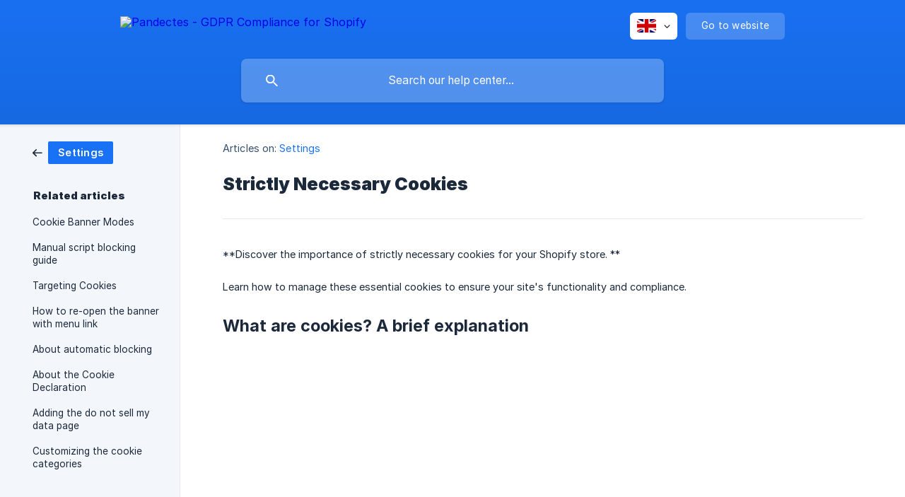

--- FILE ---
content_type: text/html; charset=utf-8
request_url: https://help.pandectes.io/en/article/strictly-necessary-cookies-1jli185/
body_size: 4711
content:
<!DOCTYPE html><html lang="en" dir="ltr"><head><meta http-equiv="Content-Type" content="text/html; charset=utf-8"><meta name="viewport" content="width=device-width, initial-scale=1"><meta property="og:locale" content="en"><meta property="og:site_name" content="Pandectes - GDPR Compliance for Shopify"><meta property="og:type" content="website"><link rel="icon" href="https://image.crisp.chat/avatar/website/d85cae7d-b8a0-4182-ba38-6d83860f700a/512/?1769032360081" type="image/png"><link rel="apple-touch-icon" href="https://image.crisp.chat/avatar/website/d85cae7d-b8a0-4182-ba38-6d83860f700a/512/?1769032360081" type="image/png"><meta name="msapplication-TileColor" content="#1972F5"><meta name="msapplication-TileImage" content="https://image.crisp.chat/avatar/website/d85cae7d-b8a0-4182-ba38-6d83860f700a/512/?1769032360081"><style type="text/css">*::selection {
  background: rgba(25, 114, 245, .2);
}

.csh-theme-background-color-default {
  background-color: #1972F5;
}

.csh-theme-background-color-light {
  background-color: #F3F6FB;
}

.csh-theme-background-color-light-alpha {
  background-color: rgba(243, 246, 251, .4);
}

.csh-button.csh-button-accent {
  background-color: #1972F5;
}

.csh-article .csh-article-content article a {
  color: #1972F5;
}

.csh-article .csh-article-content article .csh-markdown.csh-markdown-title.csh-markdown-title-h1 {
  border-color: #1972F5;
}

.csh-article .csh-article-content article .csh-markdown.csh-markdown-code.csh-markdown-code-inline {
  background: rgba(25, 114, 245, .075);
  border-color: rgba(25, 114, 245, .2);
  color: #1972F5;
}

.csh-article .csh-article-content article .csh-markdown.csh-markdown-list .csh-markdown-list-item:before {
  background: #1972F5;
}</style><title>Strictly Necessary Cookies
 | Pandectes - GDPR Compliance for Shopify</title><script type="text/javascript">window.$crisp = [];

CRISP_WEBSITE_ID = "d85cae7d-b8a0-4182-ba38-6d83860f700a";

CRISP_RUNTIME_CONFIG = {
  locale : "en"
};

(function(){d=document;s=d.createElement("script");s.src="https://client.crisp.chat/l.js";s.async=1;d.getElementsByTagName("head")[0].appendChild(s);})();
</script><!-- Google tag (gtag.js) -->
<script async src="https://www.googletagmanager.com/gtag/js?id=G-TF9WJN9S34"></script>
<script>
  window.dataLayer = window.dataLayer || [];
  function gtag(){dataLayer.push(arguments);}
  gtag('js', new Date());

  gtag('config', 'G-TF9WJN9S34');
</script>

<script>
console.dir(window.location.href);
document.addEventListener("DOMContentLoaded", function() {
  if (window.location.href === "https://help.pandectes.io/en/") {
   console.dir('mpikame');
    var mymeta = 'Learn how to use Pandectes GDPR Compliance with user manuals, how-to’s, videos, and more! Navigate the Pandectes Knowledge Base to find help on every feature';
console.dir(mymeta);
    var meta = document.querySelector('meta[name="description"]');
    if (meta) {
      console.dir('eixe meta');
    } else {
     console.dir('den eixe meta');
meta = document.createElement('meta');
      meta.name = "description";
      meta.content = mymeta;
      document.getElementsByTagName('head')[0].appendChild(meta);
    }
  }
});
</script><meta name="description" content="Discover the importance of strictly necessary cookies for your Shopify store. "><meta property="og:title" content="Strictly Necessary Cookies"><meta property="og:description" content="Discover the importance of strictly necessary cookies for your Shopify store. "><meta property="og:url" content="https://help.pandectes.io/en/article/strictly-necessary-cookies-1jli185/"><link rel="canonical" href="https://help.pandectes.io/en/article/strictly-necessary-cookies-1jli185/"><link rel="stylesheet" href="https://static.crisp.help/stylesheets/libs/libs.min.css?cca2211f2ccd9cb5fb332bc53b83aaf4c" type="text/css"/><link rel="stylesheet" href="https://static.crisp.help/stylesheets/site/common/common.min.css?ca10ef04f0afa03de4dc66155cd7f7cf7" type="text/css"/><link rel="stylesheet" href="https://static.crisp.help/stylesheets/site/article/article.min.css?cfcf77a97d64c1cccaf0a3f413d2bf061" type="text/css"/><script src="https://static.crisp.help/javascripts/libs/libs.min.js?c2b50f410e1948f5861dbca6bbcbd5df9" type="text/javascript"></script><script src="https://static.crisp.help/javascripts/site/common/common.min.js?c86907751c64929d4057cef41590a3137" type="text/javascript"></script><script src="https://static.crisp.help/javascripts/site/article/article.min.js?c482d30065e2a0039a69f04e84d9f3fc9" type="text/javascript"></script></head><body><header role="banner"><div class="csh-wrapper"><div class="csh-header-main"><a href="/en/" role="none" class="csh-header-main-logo"><img src="https://storage.crisp.chat/users/helpdesk/website/-/1/a/5/a/1a5af239e847cf00/pandectes-w_1el3i80.png" alt="Pandectes - GDPR Compliance for Shopify"></a><div role="none" class="csh-header-main-actions"><div data-expanded="false" role="none" onclick="CrispHelpdeskCommon.toggle_language()" class="csh-header-main-actions-locale"><div class="csh-header-main-actions-locale-current"><span data-country="gb" class="csh-flag"><span class="csh-flag-image"></span></span></div><ul><li><a href="/en/" data-current="true" role="none" class="csh-font-sans-medium"><span data-country="gb" class="csh-flag"><span class="csh-flag-image"></span></span>English</a></li></ul></div><a href="https://pandectes.io/" target="_blank" rel="noopener noreferrer" role="none" class="csh-header-main-actions-website"><span class="csh-header-main-actions-website-itself csh-font-sans-regular">Go to website</span></a></div><span class="csh-clear"></span></div><form action="/en/includes/search/" role="search" onsubmit="return false" data-target-suggest="/en/includes/suggest/" data-target-report="/en/includes/report/" data-has-emphasis="false" data-has-focus="false" data-expanded="false" data-pending="false" class="csh-header-search"><span class="csh-header-search-field"><input type="search" name="search_query" autocomplete="off" autocorrect="off" autocapitalize="off" maxlength="100" placeholder="Search our help center..." aria-label="Search our help center..." role="searchbox" onfocus="CrispHelpdeskCommon.toggle_search_focus(true)" onblur="CrispHelpdeskCommon.toggle_search_focus(false)" onkeydown="CrispHelpdeskCommon.key_search_field(event)" onkeyup="CrispHelpdeskCommon.type_search_field(this)" onsearch="CrispHelpdeskCommon.search_search_field(this)" class="csh-font-sans-regular"><span class="csh-header-search-field-autocomplete csh-font-sans-regular"></span><span class="csh-header-search-field-ruler"><span class="csh-header-search-field-ruler-text csh-font-sans-semibold"></span></span></span><div class="csh-header-search-results"></div></form></div><div data-tile="default" data-has-banner="false" class="csh-header-background csh-theme-background-color-default"></div></header><div id="body" class="csh-theme-background-color-light csh-body-full"><div class="csh-wrapper csh-wrapper-full csh-wrapper-large"><div class="csh-article"><aside role="complementary"><div class="csh-aside"><div class="csh-article-category csh-navigation"><a href="/en/category/settings-o97oxv/" role="link" class="csh-navigation-back csh-navigation-back-item"><span style="background-color: #1972f5;" data-has-category="true" class="csh-category-badge csh-font-sans-medium">Settings</span></a></div><p class="csh-aside-title csh-text-wrap csh-font-sans-bold">Related articles</p><ul role="list"><li role="listitem"><a href="/en/article/cookie-banner-modes-x8jjy1/" role="link" class="csh-aside-spaced csh-text-wrap csh-font-sans-regular">Cookie Banner Modes</a></li><li role="listitem"><a href="/en/article/manual-script-blocking-guide-191jvg5/" role="link" class="csh-aside-spaced csh-text-wrap csh-font-sans-regular">Manual script blocking guide</a></li><li role="listitem"><a href="/en/article/targeting-cookies-e00brw/" role="link" class="csh-aside-spaced csh-text-wrap csh-font-sans-regular">Targeting Cookies</a></li><li role="listitem"><a href="/en/article/how-to-re-open-the-banner-with-menu-link-1pp5oaj/" role="link" class="csh-aside-spaced csh-text-wrap csh-font-sans-regular">How to re-open the banner with menu link</a></li><li role="listitem"><a href="/en/article/about-automatic-blocking-d7jlzr/" role="link" class="csh-aside-spaced csh-text-wrap csh-font-sans-regular">About automatic blocking</a></li><li role="listitem"><a href="/en/article/about-the-cookie-declaration-13r4tts/" role="link" class="csh-aside-spaced csh-text-wrap csh-font-sans-regular">About the Cookie Declaration</a></li><li role="listitem"><a href="/en/article/adding-the-do-not-sell-my-data-page-ctsx99/" role="link" class="csh-aside-spaced csh-text-wrap csh-font-sans-regular">Adding the do not sell my data page</a></li><li role="listitem"><a href="/en/article/customizing-the-cookie-categories-1tnafci/" role="link" class="csh-aside-spaced csh-text-wrap csh-font-sans-regular">Customizing the cookie categories</a></li></ul></div></aside><div role="main" class="csh-article-content csh-article-content-split"><div class="csh-article-content-wrap"><article class="csh-text-wrap"><div role="heading" class="csh-article-content-header"><div class="csh-article-content-header-metas"><div class="csh-article-content-header-metas-category csh-font-sans-regular">Articles on:<span> </span><a href="/en/category/settings-o97oxv/" role="link">Settings</a></div></div><h1 class="csh-font-sans-bold">Strictly Necessary Cookies</h1></div><div role="article" class="csh-article-content-text csh-article-content-text-large"><p><span>**Discover the importance of strictly necessary cookies for your Shopify store. **</span></p><p><br></p><p><span>Learn how to manage these essential cookies to ensure your site's functionality and compliance.</span></p><p><br></p><h3 onclick="CrispHelpdeskCommon.go_to_anchor(this)" id="3-what-are-cookies-a-brief-explanation" class="csh-markdown csh-markdown-title csh-markdown-title-h3 csh-font-sans-semibold"><span>What are cookies? A brief explanation</span></h3><p><br></p><p><span class="csh-markdown csh-markdown-video csh-markdown-youtube" data-label="What are cookies? A brief explanation"><span class="csh-markdown-video-wrap csh-markdown-youtube-wrap"><iframe type="text/html" width="560" height="349" src="https://www.youtube.com/embed/5TghPZfHkTY?rel=0" loading="lazy" frameborder="0" allowfullscreen></iframe></span></span></p><p><br></p><h3 onclick="CrispHelpdeskCommon.go_to_anchor(this)" id="3-strictly-necessary-cookies" class="csh-markdown csh-markdown-title csh-markdown-title-h3 csh-font-sans-semibold"><span>Strictly Necessary Cookies</span></h3><p><br></p><p><span>Strictly required cookies are cookies that must be present in order for the website to perform its fundamental tasks. They are required in order to utilize the website functions such as signing in, adding things to a basket, and e-billing. They are usually first-party session cookies that are required, however not all first-party cookies are required.</span></p><p><br></p><p><span>They allow a user to travel back and forth between pages without losing their prior session’s actions. Strictly required cookies are the only cookies that are exempt from requiring user consent under all cookie laws. Because essential cookies are required for a website’s functionality, website owners do not need the user’s permission to set strictly necessary cookies on their devices.</span></p><p><br></p><p><span>Certain cookie rules, on the other hand, mandate that the website inform the user of the purpose of the site’s required cookies. It is regarded excellent practice to educate site visitors about the rationale for each type of cookie that is used on your site.</span></p><p><br></p><p><span>The </span><b><strong style="white-space:pre-wrap" class="csh-markdown csh-markdown-bold csh-font-sans-medium">Information Commissioner’s Office (ICO)</strong></b><span> has a stringent definition of what counts as strictly necessary cookies. Most importantly, the use must be tied to a service that the user has specifically requested. Examples of strictly required cookies are cookies that save your shopping cart when you shop online and cookies that allow you to log in and access secure areas of your website.</span></p><span class="csh-markdown csh-markdown-line csh-article-content-separate csh-article-content-separate-top"></span><p class="csh-article-content-updated csh-text-wrap csh-font-sans-light">Updated on: 19/12/2024</p><span class="csh-markdown csh-markdown-line csh-article-content-separate csh-article-content-separate-bottom"></span></div></article><section data-has-answer="false" role="none" class="csh-article-rate"><div class="csh-article-rate-ask csh-text-wrap"><p class="csh-article-rate-title csh-font-sans-medium">Was this article helpful?</p><ul><li><a href="#" role="button" aria-label="Yes" onclick="CrispHelpdeskArticle.answer_feedback(true); return false;" class="csh-button csh-button-grey csh-button-small csh-font-sans-medium">Yes</a></li><li><a href="#" role="button" aria-label="No" onclick="CrispHelpdeskArticle.answer_feedback(false); return false;" class="csh-button csh-button-grey csh-button-small csh-font-sans-medium">No</a></li></ul></div><div data-is-open="false" class="csh-article-rate-feedback-wrap"><div data-had-error="false" class="csh-article-rate-feedback-container"><form action="https://help.pandectes.io/en/article/strictly-necessary-cookies-1jli185/feedback/" method="post" onsubmit="CrispHelpdeskArticle.send_feedback_comment(this); return false;" data-is-locked="false" class="csh-article-rate-feedback"><p class="csh-article-rate-feedback-title csh-font-sans-bold">Share your feedback</p><textarea name="feedback_comment" cols="1" rows="1" maxlength="200" placeholder="Explain shortly what you think about this article.
We may get back to you." onkeyup="CrispHelpdeskArticle.type_feedback_comment(event)" class="csh-article-rate-feedback-field csh-font-sans-regular"></textarea><div class="csh-article-rate-feedback-actions"><button type="submit" role="button" aria-label="Send My Feedback" data-action="send" class="csh-button csh-button-accent csh-font-sans-medium">Send My Feedback</button><a href="#" role="button" aria-label="Cancel" onclick="CrispHelpdeskArticle.cancel_feedback_comment(); return false;" data-action="cancel" class="csh-button csh-button-grey csh-font-sans-medium">Cancel</a></div></form></div></div><div data-is-satisfied="true" class="csh-article-rate-thanks"><p class="csh-article-rate-title csh-article-rate-thanks-title csh-font-sans-semibold">Thank you!</p><div class="csh-article-rate-thanks-smiley csh-article-rate-thanks-smiley-satisfied"><span data-size="large" data-name="blushing" class="csh-smiley"></span></div><div class="csh-article-rate-thanks-smiley csh-article-rate-thanks-smiley-dissatisfied"><span data-size="large" data-name="thumbs-up" class="csh-smiley"></span></div></div></section></div></div></div></div></div><footer role="contentinfo"><div class="csh-footer-ask"><div class="csh-wrapper"><div class="csh-footer-ask-text"><p class="csh-footer-ask-text-title csh-text-wrap csh-font-sans-bold">Not finding what you are looking for?</p><p class="csh-footer-ask-text-label csh-text-wrap csh-font-sans-regular">Chat with us or send us an email.</p></div><ul class="csh-footer-ask-buttons"><li><a aria-label="Chat with us" href="#" role="button" onclick="CrispHelpdeskCommon.open_chatbox(); return false;" class="csh-button csh-button-accent csh-button-icon-chat csh-button-has-left-icon csh-font-sans-regular">Chat with us</a></li><li><a aria-label="Send us an email" href="/cdn-cgi/l/email-protection#72010702021d00063202131c1617110617015c1b1d" role="button" class="csh-button csh-button-accent csh-button-icon-email csh-button-has-left-icon csh-font-sans-regular">Send us an email</a></li></ul></div></div><div class="csh-footer-copyright csh-footer-copyright-separated"><div class="csh-wrapper"><span class="csh-footer-copyright-brand"><span class="csh-font-sans-regular">© 2026</span><img src="https://storage.crisp.chat/users/helpdesk/website/-/1/a/5/a/1a5af239e847cf00/pandectes-dark-blue_10sjftu.png" alt="Pandectes - GDPR Compliance for Shopify"></span></div></div></footer><script data-cfasync="false" src="/cdn-cgi/scripts/5c5dd728/cloudflare-static/email-decode.min.js"></script><script defer src="https://static.cloudflareinsights.com/beacon.min.js/vcd15cbe7772f49c399c6a5babf22c1241717689176015" integrity="sha512-ZpsOmlRQV6y907TI0dKBHq9Md29nnaEIPlkf84rnaERnq6zvWvPUqr2ft8M1aS28oN72PdrCzSjY4U6VaAw1EQ==" data-cf-beacon='{"rayId":"9c2cbafd6c7d8a31","version":"2025.9.1","serverTiming":{"name":{"cfExtPri":true,"cfEdge":true,"cfOrigin":true,"cfL4":true,"cfSpeedBrain":true,"cfCacheStatus":true}},"token":"1529b1c3b1df425e828b9aaad9120413","b":1}' crossorigin="anonymous"></script>
</body></html>